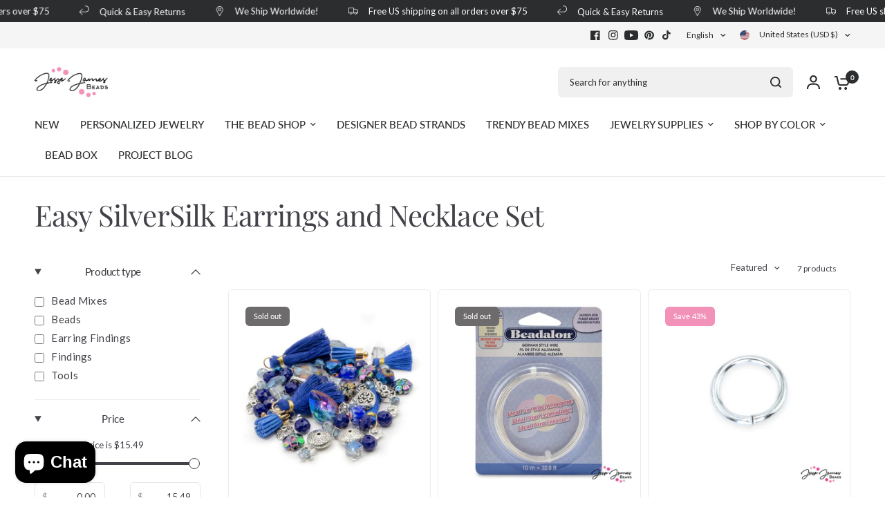

--- FILE ---
content_type: text/json
request_url: https://conf.config-security.com/model
body_size: 85
content:
{"title":"recommendation AI model (keras)","structure":"release_id=0x46:32:4f:71:42:76:47:64:24:71:52:2d:45:58:7a:6d:58:5e:3c:5e:6f:51:2c:29:40:4a:72:48:74;keras;8fyfyljiakn66uu5gyyaqpeuv9g5l0ti36287d1ngrj8b6pmtlzy9pc31rhpblujekgl2th8","weights":"../weights/46324f71.h5","biases":"../biases/46324f71.h5"}